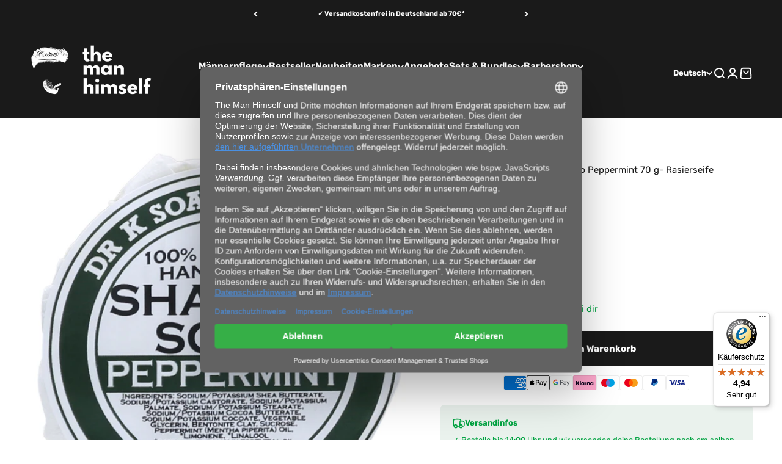

--- FILE ---
content_type: text/javascript
request_url: https://widgets.trustedshops.com/js/XF6E8942D8FFE1DAEAD2F98686587DC05.js
body_size: 1399
content:
((e,t)=>{const r={shopInfo:{tsId:"XF6E8942D8FFE1DAEAD2F98686587DC05",name:"The Man Himself",url:"themanhimself.de",language:"de",targetMarket:"DEU",ratingVariant:"WIDGET",eTrustedIds:{accountId:"acc-ce8f5594-e6b6-4dce-9e9d-7fd72ebb88c0",channelId:"chl-10927df8-6a3b-4046-93e4-80d2b0260eb0"},buyerProtection:{certificateType:"CLASSIC",certificateState:"PRODUCTION",mainProtectionCurrency:"EUR",classicProtectionAmount:100,maxProtectionDuration:30,plusProtectionAmount:2e4,basicProtectionAmount:100,firstCertified:"2019-12-19 09:38:58"},reviewSystem:{rating:{averageRating:4.94,averageRatingCount:1060,overallRatingCount:1788,distribution:{oneStar:8,twoStars:2,threeStars:2,fourStars:22,fiveStars:1026}},reviews:[{average:5,buyerStatement:"Wie immer super, schnelle Lieferung und beste Preise!",rawChangeDate:"2026-01-14T13:07:41.000Z",changeDate:"14.1.2026",transactionDate:"10.1.2026"},{average:5,buyerStatement:"Schnelle Lieferung! Persönliche Karte im Paket 😊\nImmer gerne wieder",rawChangeDate:"2026-01-14T07:46:42.000Z",changeDate:"14.1.2026",transactionDate:"10.1.2026"},{average:5,buyerStatement:"Sehr gutes Sortiment, schnelle Lieferung und sehr gute Kommunikation\nWeiter so!!!!!",rawChangeDate:"2026-01-14T07:25:47.000Z",changeDate:"14.1.2026",transactionDate:"10.1.2026"}]},features:["SHOP_CONSUMER_MEMBERSHIP","GUARANTEE_RECOG_CLASSIC_INTEGRATION","DISABLE_REVIEWREQUEST_SENDING","MARS_EVENTS","MARS_REVIEWS","MARS_PUBLIC_QUESTIONNAIRE","MARS_QUESTIONNAIRE","REVIEWS_AUTO_COLLECTION","PRODUCT_REVIEWS"],consentManagementType:"OFF",urls:{profileUrl:"https://www.trustedshops.de/bewertung/info_XF6E8942D8FFE1DAEAD2F98686587DC05.html",profileUrlLegalSection:"https://www.trustedshops.de/bewertung/info_XF6E8942D8FFE1DAEAD2F98686587DC05.html#legal-info",reviewLegalUrl:"https://help.etrusted.com/hc/de/articles/23970864566162"},contractStartDate:"2019-11-11 00:00:00",shopkeeper:{name:"PM PRO GmbH",street:"Fasanenstr. 47",country:"DE",city:"Ludwigsburg",zip:"71638"},displayVariant:"full",variant:"full",twoLetterCountryCode:"DE"},"process.env":{STAGE:"prod"},externalConfig:{trustbadgeScriptUrl:"https://widgets.trustedshops.com/assets/trustbadge.js",cdnDomain:"widgets.trustedshops.com"},elementIdSuffix:"-98e3dadd90eb493088abdc5597a70810",buildTimestamp:"2026-01-15T05:28:25.377Z",buildStage:"prod"},a=r=>{const{trustbadgeScriptUrl:a}=r.externalConfig;let n=t.querySelector(`script[src="${a}"]`);n&&t.body.removeChild(n),n=t.createElement("script"),n.src=a,n.charset="utf-8",n.setAttribute("data-type","trustbadge-business-logic"),n.onerror=()=>{throw new Error(`The Trustbadge script could not be loaded from ${a}. Have you maybe selected an invalid TSID?`)},n.onload=()=>{e.trustbadge?.load(r)},t.body.appendChild(n)};"complete"===t.readyState?a(r):e.addEventListener("load",(()=>{a(r)}))})(window,document);